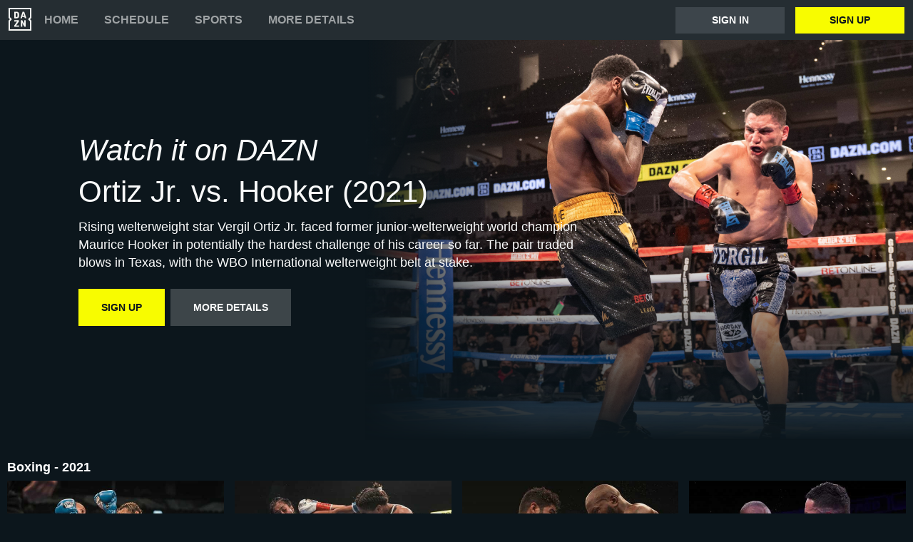

--- FILE ---
content_type: text/html
request_url: https://www.dazn.com/en-DK/home/ArticleId:c3lchbvlwpzy1v5omen2tqv86
body_size: 6928
content:
<!DOCTYPE html><html lang="en"><head><meta data-react-helmet="true" http-equiv="Content-Type" content="text/html; charset=utf-8"><meta data-react-helmet="true" http-equiv="Content-Type" content="text/html; charset=ISO-8859-1"><meta data-react-helmet="true" name="referrer" content="no-referrer-when-downgrade"><meta data-react-helmet="true" name="viewport" content="width=device-width,initial-scale=1"><meta data-react-helmet="true" http-equiv="X-UA-Compatible" content="ie=edge"><meta data-react-helmet="true" name="geo.region" content="dk"><meta data-react-helmet="true" name="twitter:site" content="@dazn"><meta data-react-helmet="true" name="twitter:card" content="https://image.discovery.indazn.com/ca/v2/ca/image?id=c3lchbvlwpzy1v5omen2tqv86_image-header_pRow_1616318616000"><meta data-react-helmet="true" name="twitter:image" content="https://image.discovery.indazn.com/ca/v2/ca/image?id=c3lchbvlwpzy1v5omen2tqv86_image-header_pRow_1616318616000"><meta data-react-helmet="true" property="og:site_name" content="DAZN"><meta data-react-helmet="true" property="og:type" content="website"><meta data-react-helmet="true" property="og:locale" content="en"><meta data-react-helmet="true" property="og:image" content="https://image.discovery.indazn.com/ca/v2/ca/image?id=c3lchbvlwpzy1v5omen2tqv86_image-header_pRow_1616318616000"><meta data-react-helmet="true" property="og:image:width" content="1024"><meta data-react-helmet="true" property="og:image:height" content="600"><meta data-react-helmet="true" property="og:title" content="Watch Ortiz Jr. vs. Hooker (2021) Online | DAZN DK"><meta data-react-helmet="true" name="twitter:title" content="Watch Ortiz Jr. vs. Hooker (2021) Online | DAZN DK"><meta data-react-helmet="true" name="description" content="Watch Ortiz Jr. vs. Hooker (2021) on-demand on DAZN DK, in HD and on any device."><meta data-react-helmet="true" property="og:description" content="Watch Ortiz Jr. vs. Hooker (2021) on-demand on DAZN DK, in HD and on any device."><meta data-react-helmet="true" name="twitter:description" content="Watch Ortiz Jr. vs. Hooker (2021) on-demand on DAZN DK, in HD and on any device."><meta data-react-helmet="true" name="twitter:url" content="https://www.dazn.com/en-DK/home/ArticleId:c3lchbvlwpzy1v5omen2tqv86"><meta data-react-helmet="true" property="og:url" content="https://www.dazn.com/en-DK/home/ArticleId:c3lchbvlwpzy1v5omen2tqv86"><link data-react-helmet="true" rel="shortcut icon" href="https://www.dazn.com/dazn2-assets/icons-67b32493781e1dc10293537faa572396/favicon.ico" type="image/ico"><link data-react-helmet="true" rel="canonical" href="https://www.dazn.com/en-DK/home/ArticleId:c3lchbvlwpzy1v5omen2tqv86"><title data-react-helmet="true">Watch Ortiz Jr. vs. Hooker (2021) Online | DAZN DK</title><script data-react-helmet="true" type="application/ld+json">{"@context":"http://schema.org","@type":"Organization","name":"DAZN Group","url":"https://www.dazn.com","logo":"https://www.dazn.com/icons/android-chrome-512x512.png","sameAs":["https://www.daznbet.es","https://twitter.com/dazngroup","https://www.instagram.com/dazngroup/","https://www.youtube.com/c/daznboxing","https://www.linkedin.com/company/dazn/","https://uk.daznbet.com","https://business.dazn.com","https://dazngroup.com"]}</script><style>a,abbr,acronym,address,applet,article,aside,audio,b,big,blockquote,body,canvas,caption,center,cite,code,dd,del,details,dfn,div,dl,dt,em,embed,fieldset,figcaption,figure,footer,form,h1,h2,h3,h4,h5,h6,header,hgroup,html,i,iframe,img,ins,kbd,label,legend,li,mark,menu,nav,object,ol,output,p,pre,q,ruby,s,samp,section,small,span,strike,strong,sub,summary,sup,table,tbody,td,tfoot,th,thead,time,tr,tt,u,ul,var,video{margin:0;padding:0;border:0;font-size:100%;font:inherit;vertical-align:baseline}article,aside,details,figcaption,figure,footer,header,hgroup,menu,nav,section{display:block}body{line-height:1}ol,ul{list-style:none}blockquote,q{quotes:none}blockquote:after,blockquote:before,q:after,q:before{content:'';content:none}table{border-collapse:collapse;border-spacing:0}a{text-decoration:none;color:inherit}@font-face{font-family:DAZNTrim;font-weight:400;font-style:normal;src:url(https://static.dazndn.com/fonts/DAZNTrim_v2.9_normal_400.woff2) format("woff2"),url(https://static.dazndn.com/fonts/DAZNTrim_v2.9_normal_400.woff) format("woff")}@font-face{font-family:DAZNTrim;font-weight:600;font-style:normal;src:url(https://static.dazndn.com/fonts/DAZNTrim_v2.9_normal_600.woff2) format("woff2"),url(https://static.dazndn.com/fonts/DAZNTrim_v2.9_normal_600.woff) format("woff")}@font-face{font-family:DAZNTrim;font-weight:800;font-style:normal;src:url(https://static.dazndn.com/fonts/DAZNTrim_v2.9_normal_800.woff2) format("woff2"),url(https://static.dazndn.com/fonts/DAZNTrim_v2.9_normal_800.woff) format("woff")}@font-face{font-family:DAZNTrim;font-weight:600;font-style:italic;src:url(https://static.dazndn.com/fonts/DAZNTrim_v2.9_italic_600.woff2) format("woff2"),url(https://static.dazndn.com/fonts/DAZNTrim_v2.9_italic_600.woff) format("woff")}@font-face{font-family:DAZNOscine;font-weight:400;font-style:normal;src:url(https://static.dazndn.com/fonts/Oscine_v2.001_normal_400.woff2) format("woff2"),url(https://static.dazndn.com/fonts/Oscine_v2.001_normal_400.woff) format("woff")}@font-face{font-family:DAZNOscine;font-weight:700;font-style:normal;src:url(https://static.dazndn.com/fonts/Oscine_v2.001_normal_700.woff2) format("woff2"),url(https://static.dazndn.com/fonts/Oscine_v2.001_normal_700.woff) format("woff")}body{background:#0c161c}pre{display:none}.header{background:#252d32;color:#fff;position:relative;z-index:80}.header__outer-wrapper{padding:0 12px}.header__wrapper{align-items:center;display:flex;flex-direction:column;height:100px;justify-content:space-around;position:relative}@media (min-width:1024px){.header__wrapper{height:56px;flex-direction:row;justify-content:space-between}}.header__actions,.header__nav{align-items:center;display:flex;height:100%}.header__nav{flex-direction:column}@media (min-width:1024px){.header__nav{flex-direction:row}}.header__nav svg{height:32px;width:32px;padding:10px 0}@media (min-width:1024px){.header__nav svg{padding:0}}.header__nav-links{color:#9ea2a4;height:100%;display:flex;align-items:center;text-transform:uppercase}.header__nav-links>li{display:inline-block;height:100%;display:flex;align-items:center;font-family:DAZNTrim,DAZNRgNow,'Helvetica Neue',Helvetica,Arial,sans-serif;font-size:14px;font-weight:600;padding:0 12px}@media (min-width:1024px){.header__nav-links>li{font-size:16px;padding:0 18px}}.header__nav-links>li:last-child{display:none}@media (min-width:1024px){.header__nav-links>li:last-child{display:flex;padding-right:0}}.header__nav-links>li a:hover{color:#fff}.header__nav-links>li--selected{color:#fff;border-bottom:2px solid #f8fc00}.header__actions{display:none}@media (min-width:1024px){.header__actions{display:flex}}.header__actions button{margin-right:10px}.header__actions button:last-child{margin:0}.header__button{color:#fff;cursor:pointer;background-color:#3d454b;border:0;font-family:DAZNTrim,DAZNRgNow,'Helvetica Neue',Helvetica,Arial,sans-serif;font-size:14px;font-weight:700;text-transform:uppercase;height:37px;min-width:113px;padding:0 20px;transition:all .2s ease-in-out;display:flex;justify-content:center;align-items:center}.header__button--yellow{color:#0c161c;background:#f8fc00;margin-left:15px}.header__button:hover{transform:scale(1.05)}.header #header__nav-sports-dropdown{display:none}.header #header__nav-sports-dropdown:checked+label{color:#fff}.header #header__nav-sports-dropdown:checked+label ul{display:grid;grid-template-columns:repeat(1,1fr);background:#252d32;padding:10px 12px;position:absolute;left:-12px;top:101px;width:100%}@media (min-width:1024px){.header #header__nav-sports-dropdown:checked+label ul{grid-template-columns:repeat(2,1fr);max-width:calc(450px - 60px);padding:10px 30px;top:57px}}.header #header__nav-sports-dropdown:checked+label li{color:#9ea2a4;font-family:DAZNTrim,DAZNRgNow,'Helvetica Neue',Helvetica,Arial,sans-serif;font-size:16px;font-weight:400;text-transform:initial;margin:12px 0}.header label[for=header__nav-sports-dropdown]{display:block;z-index:90}.header label[for=header__nav-sports-dropdown] span{cursor:pointer}.header label[for=header__nav-sports-dropdown] span:hover{color:#fff}.header label[for=header__nav-sports-dropdown] ul{display:none}.header__mobile{display:block;position:absolute;top:0;width:100%;z-index:100}@media (min-width:1024px){.header__mobile{display:none}}.header__mobile-wrapper{background:#252d32;min-height:400px;padding:20px;margin-top:57px}.header__mobile-wrapper li a{color:#fff}.header__mobile-wrapper li a:hover{text-decoration:underline}.header #header__mobile-popout{display:none}.header #header__mobile-popout:checked+label ul{display:block}.header #header__mobile-popout:checked+label li{color:#9ea2a4;font-family:DAZNTrim,DAZNRgNow,'Helvetica Neue',Helvetica,Arial,sans-serif;font-size:16px;font-weight:400;padding:16px 0}.header label[for=header__mobile-popout]{display:block;margin-top:10px}.header label[for=header__mobile-popout] span{cursor:pointer;padding:10px}.header label[for=header__mobile-popout] svg{fill:#fff;height:26px;width:26px}.header label[for=header__mobile-popout] ul{display:none}.header__mobile-button{color:#fff;cursor:pointer;background-color:#3d454b;border:0;font-family:DAZNTrim,DAZNRgNow,'Helvetica Neue',Helvetica,Arial,sans-serif;font-size:14px;font-weight:700;text-transform:uppercase;height:48px;width:100%;margin:0;display:flex;justify-content:center;align-items:center}.header__mobile-button--yellow{color:#0c161c;background:#f8fc00;margin-bottom:30px}.hero{position:relative;max-width:1800px;margin:0 auto;text-align:center;display:flex;justify-content:flex-end;flex-direction:column;max-height:calc(100vh - 104px);min-height:550px}@media (min-width:600px){.hero{padding-left:80px;text-align:left;justify-content:center;min-height:560px}}.hero__content{max-width:100%;z-index:2;display:flex;flex-direction:column;color:#f9fafa;padding:30px 30px 40px}@media (min-width:600px){.hero__content{max-width:75%}}@media (min-width:1200px){.hero__content{max-width:700px}}.hero__content-title{font-family:DAZNTrim,DAZNRgNow,'Helvetica Neue',Helvetica,Arial,sans-serif;font-weight:400;line-height:1.4rem;font-style:italic}.hero__heading{font-size:24px;line-height:1.4em;max-width:700px}@media (min-width:600px){.hero__heading{font-size:32px}}@media (min-width:1200px){.hero__heading{font-size:42px}}.hero__content-subtitle{font-family:DAZNTrim,AxisSTD,'Helvetica Neue',helvetica,arial,sans-serif;font-weight:400}.hero__content-text{font-family:DAZNTrim,DAZNRgNow,'Helvetica Neue',Helvetica,Arial,sans-serif;font-size:14px;font-weight:400;margin:8px 0 0;line-height:1.4em;max-width:700px}@media (min-width:600px){.hero__content-text{font-size:18px}}.hero__content_buttons{display:flex;margin-top:8px;margin-bottom:4px;flex-flow:column nowrap}@media (min-width:600px){.hero__content_buttons{flex-flow:row nowrap;margin-bottom:8px}}.hero__button{color:#fff;cursor:pointer;background-color:#3d454b;border:0;font-family:DAZNTrim,DAZNRgNow,'Helvetica Neue',Helvetica,Arial,sans-serif;font-size:14px;font-weight:600;text-transform:uppercase;line-height:40px;padding:6px 32px;margin:4px 0;transition:background-color .2s ease-in-out;display:flex;justify-content:center;align-items:center}@media (min-width:600px){.hero__button{margin:16px 8px 16px 0}}.hero__button--yellow{color:#0c161c;background:#f8fc00}.hero__button--yellow:hover{background-color:#dee517}.hero__button--grey{color:#f9fafa;background:#3d4549}.hero__image_wrapper{top:0;right:0;width:100%;height:50%;position:absolute}@media (min-width:600px){.hero__image_wrapper{width:60%;height:100%}}.hero__image{object-fit:cover;width:100%;height:100%}@media (min-width:600px){.hero__image_wrapper:before{height:100%;width:30%;background:linear-gradient(90deg,#0c161c 0,rgba(12,22,28,0) 100%);position:absolute;z-index:1;content:''}}.hero__image_wrapper:after{height:50%;width:100%;background:linear-gradient(rgba(12,22,28,0) 0,#0c161c 100%);position:absolute;z-index:1;content:'';bottom:-1px;left:0}.standard-rail{padding:30px 10px;max-width:1800px;margin:0 auto}.standard-rail h2{color:#fff;font-family:DAZNTrim,DAZNRgNow,'Helvetica Neue',Helvetica,Arial,sans-serif;font-size:18px;font-weight:600;margin-bottom:10px}.standard-rail__wrapper{display:flex;flex-direction:column}.standard-rail__wrapper a{transition:all .2s ease-in-out}.standard-rail__wrapper a:hover{transform:scale(1.03)}@media (min-width:480px){.standard-rail__wrapper{display:grid;grid-template-columns:repeat(2,1fr);column-gap:15px}}@media (min-width:768px){.standard-rail__wrapper{grid-template-columns:repeat(3,1fr)}}@media (min-width:1224px){.standard-rail__wrapper{grid-template-columns:repeat(4,1fr)}}@media (min-width:1800px){.standard-rail__wrapper{grid-template-columns:repeat(5,1fr)}}.standard-rail__item{background-position:center;background-repeat:no-repeat;background-size:cover;background-color:#3d454b;display:flex;align-items:flex-end;min-height:190px;width:100%;margin-bottom:10px}.standard-rail__item-content{display:flex;flex-direction:column;color:#fff;text-shadow:0 1px 1px rgba(0,0,0,.7);font-family:DAZNTrim,DAZNRgNow,'Helvetica Neue',Helvetica,Arial,sans-serif;font-size:15px;font-weight:700;padding:20px;width:100%}.standard-rail__item-content--sub{font-family:DAZNOscine,Oscine,DAZNRgNow,'Helvetica Neue',Helvetica,Arial,sans-serif;font-weight:700;color:#b6b9bb;font-size:15px}.footer{font-family:DAZNTrim,DAZNRgNow,'Helvetica Neue',Helvetica,Arial,sans-serif;font-size:16px;font-weight:300;padding:15px;margin-bottom:50px}.footer a{color:#fff}.footer a:hover{text-decoration:underline}.footer hr{border-color:#9ea2a4}@media (min-width:768px){.footer li{display:inline-block;padding:0 10px}}.footer__language-desc{color:#9ea2a4}.footer__links li{color:#fff}.footer__language,.footer__links{line-height:2rem}@media (min-width:768px){.footer__language,.footer__links{max-width:730px;margin:0 auto;text-align:center}}.navigation-rail{padding:30px 10px;max-width:1800px;margin:0 auto}.navigation-rail h2{color:#fff;font-family:DAZNTrim,DAZNRgNow,'Helvetica Neue',Helvetica,Arial,sans-serif;font-size:18px;font-weight:600;margin-bottom:10px}.navigation-rail__wrapper{display:grid;grid-template-columns:repeat(2,1fr);column-gap:15px}@media (min-width:480px){.navigation-rail__wrapper{display:grid;grid-template-columns:repeat(3,1fr)}}@media (min-width:768px){.navigation-rail__wrapper{grid-template-columns:repeat(4,1fr)}}@media (min-width:1024px){.navigation-rail__wrapper{grid-template-columns:repeat(5,1fr)}}@media (min-width:1224px){.navigation-rail__wrapper{grid-template-columns:repeat(6,1fr)}}@media (min-width:1800px){.navigation-rail__wrapper{grid-template-columns:repeat(7,1fr)}}.navigation-rail__wrapper a{transition:all .2s ease-in-out}.navigation-rail__wrapper a:hover{transform:scale(1.03)}.navigation-rail__item{background-position:center;background-repeat:no-repeat;background-size:cover;background-color:#3d454b;display:flex;align-items:flex-end;height:176px;width:100%;margin-bottom:10px}.navigation-rail__item-content{display:flex;flex-direction:column;color:#fff;text-shadow:0 1px 1px rgba(0,0,0,.7);font-family:DAZNTrim,DAZNRgNow,'Helvetica Neue',Helvetica,Arial,sans-serif;font-size:15px;font-weight:700;padding:20px;width:100%}</style></head><body><div id="app"><div class="header" data-testid="header"><div class="header__mobile" data-testid="header__mobile"><input type="checkbox" id="header__mobile-popout"><label for="header__mobile-popout"><span><svg xmlns="http://www.w3.org/2000/svg" viewBox="0 0 40 40"><path d="M4,10h24c1.104,0,2-0.896,2-2s-0.896-2-2-2H4C2.896,6,2,6.896,2,8S2.896,10,4,10z M28,14H4c-1.104,0-2,0.896-2,2  s0.896,2,2,2h24c1.104,0,2-0.896,2-2S29.104,14,28,14z M28,22H4c-1.104,0-2,0.896-2,2s0.896,2,2,2h24c1.104,0,2-0.896,2-2  S29.104,22,28,22z"></path></svg></span><ul class="header__mobile-wrapper"><div><li><a href="https://www.dazn.com/help">Help</a></li><li><a href="https://watch.dazn.com/en-DK/our-offer">More details</a></li></div><li><hr></li><a href="https://www.dazn.com/account/signup" class="header__mobile-button header__mobile-button--yellow" data-testid="header__mobile__register-button">Sign up</a><a href="https://www.dazn.com/account/signin" class="header__mobile-button" data-testid="header__mobile__sign-in-button">Sign in</a><li><hr></li><div><li><a href="https://www.dazn.com/help/articles/imprint-global">IMPRINT</a></li><li><a href="https://www.dazn.com/help/articles/privacy-global">PRIVACY POLICY AND COOKIE NOTICE</a></li><li><a href="https://www.dazn.com/help/articles/terms-global">Terms and Conditions</a></li></div></ul></label></div><div class="header__outer-wrapper" data-testid="header__desktop"><div class="header__wrapper"><div class="header__nav"><div class="header__nav-icon"><svg viewBox="0 0 80 80" xmlns="http://www.w3.org/2000/svg"><path d="M49.2 27.6l2.6-8.6 2.7 8.6h-5.3zm12.9 7.6l-6.8-20.4c-.1-.5-.3-.8-.5-1l-1-.1h-3.7c-.4 0-.7 0-.9.2-.2.2-.4.4-.5.9l-6.8 20.4-.1.6c0 .5.3.8.9.8H46l.4-.2.2-.4.3-.7 1-3.5h7.7l1.1 3.5c0 .3.2.5.3.7l.2.4.4.1h3.6c.6 0 .9-.2.9-.7v-.3l-.1-.3zm-3.3 8.2h-2.2c-.6 0-1 .1-1.1.3-.2.1-.3.5-.3 1v12l-6.3-12c-.3-.6-.6-1-.8-1-.2-.2-.7-.3-1.3-.3h-2c-.5 0-1 .1-1.1.3-.2.1-.3.5-.3 1V65c0 .5.1.8.3 1l1 .2H47c.5 0 .9 0 1-.2.3-.2.3-.5.3-1V52.9l6.4 12.2c.3.5.5.9.8 1 .2.2.6.2 1.3.2h2c.5 0 .9 0 1-.2.2-.2.3-.5.3-1V44.6c0-.4 0-.8-.2-1l-1.1-.2zm10.6-2L75 47v28H5V47l5.6-5.5c.8-.8.8-2.2 0-3L5 33V5h70v28l-5.6 5.5c-.8.8-.8 2.2 0 3zM80 0H0v35.4L4.6 40 0 44.6V80h80V44.6L75.4 40l4.6-4.6V0zM35.6 61.6h-9L36 48.2l.3-.5.1-.5v-2.6c0-.4 0-.8-.3-1l-1-.2H21.2c-.5 0-.8.1-1 .3l-.2 1.1v2c0 .5 0 1 .2 1.1.2.2.5.3 1 .3h8.5l-9.4 13.4c-.3.3-.4.6-.4.9V65c0 .5.1.8.3 1 .2.1.5.2 1.1.2h14.2c.5 0 .8 0 1-.2l.2-1.2v-2c0-.5-.1-.9-.3-1-.1-.2-.4-.3-1-.3zm-4.2-34.2l-.2 2.2c-.1.6-.3 1.1-.6 1.5l-1 .8a5 5 0 0 1-1.7.2h-2.6V18h2.6c1.2 0 2.1.4 2.7 1.2.5.7.8 1.9.8 3.5v4.6zm4.6-9.3a7.6 7.6 0 0 0-3.1-3.3c-1.3-.8-3-1.1-5-1.1h-6.5c-.6 0-1 0-1.1.2-.2.2-.3.5-.3 1v20.5c0 .5.1.8.3 1 .2.1.5.2 1.1.2h7.4c3.5 0 5.9-1.5 7.2-4.5l.6-2 .2-2.7V23l-.2-2.9c-.1-.7-.3-1.3-.6-2z" fill="#F8F8F5" mask="url(#mask-2)" fill-rule="evenodd"></path></svg></div><ul class="header__nav-links" data-testid="header__desktop__nav-links"><li><a href="https://www.dazn.com">Home</a></li><li><a href="https://www.dazn.com/en-DK/schedule">Schedule</a></li><li><input type="checkbox" id="header__nav-sports-dropdown" data-testid="header__sports-dropdown"><label for="header__nav-sports-dropdown"><span>Sports</span><ul></ul></label></li><li><a href="https://watch.dazn.com/en-DK/our-offer">More details</a></li></ul></div><div class="header__actions" data-testid="header__desktop__actions"><a href="https://www.dazn.com/account/signin" class="header__button" data-testid="header__desktop__actions__sign-in-button">Sign in</a><a href="https://www.dazn.com/account/signup" class="header__button header__button--yellow" data-testid="header__desktop__actions__register-button">Sign up</a></div></div></div></div><div><div class="hero" data-testid="hero"><div class="hero__content" data-testid="hero__content"><h1 class="hero__heading hero__content-title" data-testid="hero__content__h1-title">Watch it on DAZN</h1><h2 class="hero__heading hero__content-subtitle" data-testid="hero__content__h2-title">Ortiz Jr. vs. Hooker (2021)</h2><p class="hero__content-text" data-testid="hero__content-text">Rising welterweight star Vergil Ortiz Jr. faced former junior-welterweight world champion Maurice Hooker in potentially the hardest challenge of his career so far. The pair traded blows in Texas, with the WBO International welterweight belt at stake.</p><div class="hero__content_buttons"><a href="https://www.dazn.com/account/signup" class="hero__button hero__button--yellow" data-testid="hero__content__button">Sign up</a><a href="https://watch.dazn.com/en-DK/our-offer" class="hero__button hero__button--grey" data-testid="hero__content__button">More details</a></div></div><div class="hero__image_wrapper"><img data-testid="hero__img" class="hero__image" src="https://image.discovery.indazn.com/ca/v2/ca/image?id=c3lchbvlwpzy1v5omen2tqv86_image-header_pRow_1616318616000&amp;quality=70"></div></div></div><div class="standard-rail" data-testid="standard-rail"><h2 data-testid="standard-rail__h2-heading">Boxing - 2021</h2><div class="standard-rail__wrapper" data-testid="standard-rail__wrapper"><a href="/en-DK/home/ArticleId:1459wdtmhd7kx1w3c5tlxfkv31" data-testid="standard-rail__tile__link"><div class="standard-rail__item" data-testid="standard-rail__tile__wrapper" style="background-image:url(https://image.discovery.indazn.com/ca/v2/ca/image?id=1459wdtmhd7kx1w3c5tlxfkv31_image-header_pRow_1639895050000&amp;quality=45&amp;width=666&amp;height=374&amp;resizeAction=fill&amp;verticalAlignment=top&amp;format=jpg&amp;effect=blackTileGradient)"><div class="standard-rail__item-content" data-testid="standard-rail__tile__content"><span data-testid="standard-rail__tile__name">Estrada vs. Santizo (2021)</span><span class="standard-rail__item-content--sub" data-testid="standard-rail__tile__content">Boxing Archive</span></div></div></a><a href="/en-DK/home/ArticleId:1x67nqubig7es1hjd8sjdq32m6" data-testid="standard-rail__tile__link"><div class="standard-rail__item" data-testid="standard-rail__tile__wrapper" style="background-image:url(https://image.discovery.indazn.com/ca/v2/ca/image?id=1x67nqubig7es1hjd8sjdq32m6_image-header_pRow_1639950937000&amp;quality=45&amp;width=666&amp;height=374&amp;resizeAction=fill&amp;verticalAlignment=top&amp;format=jpg&amp;effect=blackTileGradient)"><div class="standard-rail__item-content" data-testid="standard-rail__tile__content"><span data-testid="standard-rail__tile__name">Esparza vs. Ortiz (2021)</span><span class="standard-rail__item-content--sub" data-testid="standard-rail__tile__content">Boxing Archive</span></div></div></a><a href="/en-DK/home/ArticleId:1l9jdnx3z6e6q10wgetktdya3q" data-testid="standard-rail__tile__link"><div class="standard-rail__item" data-testid="standard-rail__tile__wrapper" style="background-image:url(https://image.discovery.indazn.com/ca/v2/ca/image?id=1l9jdnx3z6e6q10wgetktdya3q_image-header_pRow_1639896491000&amp;quality=45&amp;width=666&amp;height=374&amp;resizeAction=fill&amp;verticalAlignment=top&amp;format=jpg&amp;effect=blackTileGradient)"><div class="standard-rail__item-content" data-testid="standard-rail__tile__content"><span data-testid="standard-rail__tile__name">Zurdo vs. Gonzalez (2021)</span><span class="standard-rail__item-content--sub" data-testid="standard-rail__tile__content">Boxing Archive</span></div></div></a><a href="/en-DK/home/ArticleId:okmseh1jq3lj1eoasy1bloni3" data-testid="standard-rail__tile__link"><div class="standard-rail__item" data-testid="standard-rail__tile__wrapper" style="background-image:url(https://image.discovery.indazn.com/ca/v2/ca/image?id=okmseh1jq3lj1eoasy1bloni3_image-header_pRow_1655888022000&amp;quality=45&amp;width=666&amp;height=374&amp;resizeAction=fill&amp;verticalAlignment=top&amp;format=jpg&amp;effect=blackTileGradient)"><div class="standard-rail__item-content" data-testid="standard-rail__tile__content"><span data-testid="standard-rail__tile__name">Parker vs. Chisora 2 (2021)</span><span class="standard-rail__item-content--sub" data-testid="standard-rail__tile__content">Boxing Archive</span></div></div></a><a href="/en-DK/home/ArticleId:17vl58vp5mq8l1ayi5sfwrj5uv" data-testid="standard-rail__tile__link"><div class="standard-rail__item" data-testid="standard-rail__tile__wrapper" style="background-image:url(https://image.discovery.indazn.com/ca/v2/ca/image?id=17vl58vp5mq8l1ayi5sfwrj5uv_image-header_pRow_1639267244000&amp;quality=45&amp;width=666&amp;height=374&amp;resizeAction=fill&amp;verticalAlignment=top&amp;format=jpg&amp;effect=blackTileGradient)"><div class="standard-rail__item-content" data-testid="standard-rail__tile__content"><span data-testid="standard-rail__tile__name">Benn vs. Algieri (2021)</span><span class="standard-rail__item-content--sub" data-testid="standard-rail__tile__content">Boxing Archive</span></div></div></a><a href="/en-DK/home/ArticleId:nyp65jvvhj9j1hwh7b4mryz04" data-testid="standard-rail__tile__link"><div class="standard-rail__item" data-testid="standard-rail__tile__wrapper" style="background-image:url(https://image.discovery.indazn.com/ca/v2/ca/image?id=nyp65jvvhj9j1hwh7b4mryz04_image-header_pRow_1639267436000&amp;quality=45&amp;width=666&amp;height=374&amp;resizeAction=fill&amp;verticalAlignment=top&amp;format=jpg&amp;effect=blackTileGradient)"><div class="standard-rail__item-content" data-testid="standard-rail__tile__content"><span data-testid="standard-rail__tile__name">Taylor vs. Sharipova (2021)</span><span class="standard-rail__item-content--sub" data-testid="standard-rail__tile__content">Katie Taylor Classics</span></div></div></a><a href="/en-DK/home/ArticleId:7sppv1udzst512n4y0f21fyfn" data-testid="standard-rail__tile__link"><div class="standard-rail__item" data-testid="standard-rail__tile__wrapper" style="background-image:url(https://image.discovery.indazn.com/ca/v2/ca/image?id=7sppv1udzst512n4y0f21fyfn_image-header_pRow_1638680945000&amp;quality=45&amp;width=666&amp;height=374&amp;resizeAction=fill&amp;verticalAlignment=top&amp;format=jpg&amp;effect=blackTileGradient)"><div class="standard-rail__item-content" data-testid="standard-rail__tile__content"><span data-testid="standard-rail__tile__name">Haney vs. Diaz Jr. (2021)</span><span class="standard-rail__item-content--sub" data-testid="standard-rail__tile__content">Boxing Archive</span></div></div></a><a href="/en-DK/home/ArticleId:2h7gs265kk3s1d2iwqx2nc21k" data-testid="standard-rail__tile__link"><div class="standard-rail__item" data-testid="standard-rail__tile__wrapper" style="background-image:url(https://image.discovery.indazn.com/ca/v2/ca/image?id=2h7gs265kk3s1d2iwqx2nc21k_image-header_pRow_1638073736000&amp;quality=45&amp;width=666&amp;height=374&amp;resizeAction=fill&amp;verticalAlignment=top&amp;format=jpg&amp;effect=blackTileGradient)"><div class="standard-rail__item-content" data-testid="standard-rail__tile__content"><span data-testid="standard-rail__tile__name">Lopez vs. Kambosos Jr. (2021)</span><span class="standard-rail__item-content--sub" data-testid="standard-rail__tile__content">Boxing Archive</span></div></div></a><a href="/en-DK/home/ArticleId:1scyvvo4gwvnf1rcrk2wupqncz" data-testid="standard-rail__tile__link"><div class="standard-rail__item" data-testid="standard-rail__tile__wrapper" style="background-image:url(https://image.discovery.indazn.com/ca/v2/ca/image?id=1scyvvo4gwvnf1rcrk2wupqncz_image-header_pRow_1636845102000&amp;quality=45&amp;width=666&amp;height=374&amp;resizeAction=fill&amp;verticalAlignment=top&amp;format=jpg&amp;effect=blackTileGradient)"><div class="standard-rail__item-content" data-testid="standard-rail__tile__content"><span data-testid="standard-rail__tile__name">Galahad vs. Martinez (2021)</span><span class="standard-rail__item-content--sub" data-testid="standard-rail__tile__content">Boxing Archive</span></div></div></a><a href="/en-DK/home/ArticleId:1rko791ii3mib1mi9w0r6kbecy" data-testid="standard-rail__tile__link"><div class="standard-rail__item" data-testid="standard-rail__tile__wrapper" style="background-image:url(https://image.discovery.indazn.com/ca/v2/ca/image?id=1rko791ii3mib1mi9w0r6kbecy_image-header_pRow_1636842258000&amp;quality=45&amp;width=666&amp;height=374&amp;resizeAction=fill&amp;verticalAlignment=top&amp;format=jpg&amp;effect=blackTileGradient)"><div class="standard-rail__item-content" data-testid="standard-rail__tile__content"><span data-testid="standard-rail__tile__name">Harper vs. Baumgardner (2021)</span><span class="standard-rail__item-content--sub" data-testid="standard-rail__tile__content">Boxing Archive</span></div></div></a><a href="/en-DK/home/ArticleId:1gg2pzcm452md1el42vi34i3yy" data-testid="standard-rail__tile__link"><div class="standard-rail__item" data-testid="standard-rail__tile__wrapper" style="background-image:url(https://image.discovery.indazn.com/ca/v2/ca/image?id=1gg2pzcm452md1el42vi34i3yy_image-header_pRow_1636873251000&amp;quality=45&amp;width=666&amp;height=374&amp;resizeAction=fill&amp;verticalAlignment=top&amp;format=jpg&amp;effect=blackTileGradient)"><div class="standard-rail__item-content" data-testid="standard-rail__tile__content"><span data-testid="standard-rail__tile__name">Munguia vs. Rosado (2021)</span><span class="standard-rail__item-content--sub" data-testid="standard-rail__tile__content">Boxing Archive</span></div></div></a><a href="/en-DK/home/ArticleId:11bd2qoolt19c1u5c5b582d360" data-testid="standard-rail__tile__link"><div class="standard-rail__item" data-testid="standard-rail__tile__wrapper" style="background-image:url(https://image.discovery.indazn.com/ca/v2/ca/image?id=11bd2qoolt19c1u5c5b582d360_image-header_pRow_1635638141000&amp;quality=45&amp;width=666&amp;height=374&amp;resizeAction=fill&amp;verticalAlignment=top&amp;format=jpg&amp;effect=blackTileGradient)"><div class="standard-rail__item-content" data-testid="standard-rail__tile__content"><span data-testid="standard-rail__tile__name">Cameron vs. McGee (2021)</span><span class="standard-rail__item-content--sub" data-testid="standard-rail__tile__content">Boxing Archive</span></div></div></a><a href="/en-DK/home/ArticleId:fcw0g31ccj1q15m8fkwag367a" data-testid="standard-rail__tile__link"><div class="standard-rail__item" data-testid="standard-rail__tile__wrapper" style="background-image:url(https://image.discovery.indazn.com/ca/v2/ca/image?id=fcw0g31ccj1q15m8fkwag367a_image-header_pRow_1635633603000&amp;quality=45&amp;width=666&amp;height=374&amp;resizeAction=fill&amp;verticalAlignment=top&amp;format=jpg&amp;effect=blackTileGradient)"><div class="standard-rail__item-content" data-testid="standard-rail__tile__content"><span data-testid="standard-rail__tile__name">Babic vs. Molina (2021)</span><span class="standard-rail__item-content--sub" data-testid="standard-rail__tile__content">Boxing Archive</span></div></div></a><a href="/en-DK/home/ArticleId:18ax1waj8jjx914mkasaxbc6l2" data-testid="standard-rail__tile__link"><div class="standard-rail__item" data-testid="standard-rail__tile__wrapper" style="background-image:url(https://image.discovery.indazn.com/ca/v2/ca/image?id=18ax1waj8jjx914mkasaxbc6l2_image-header_pRow_1678196907000&amp;quality=45&amp;width=666&amp;height=374&amp;resizeAction=fill&amp;verticalAlignment=top&amp;format=jpg&amp;effect=blackTileGradient)"><div class="standard-rail__item-content" data-testid="standard-rail__tile__content"><span data-testid="standard-rail__tile__name">Joshua vs. Usyk (2021)</span><span class="standard-rail__item-content--sub" data-testid="standard-rail__tile__content">Anthony Joshua Classics</span></div></div></a><a href="/en-DK/home/ArticleId:waaj1igxgozz1jcuaneogu9sl" data-testid="standard-rail__tile__link"><div class="standard-rail__item" data-testid="standard-rail__tile__wrapper" style="background-image:url(https://image.discovery.indazn.com/ca/v2/ca/image?id=waaj1igxgozz1jcuaneogu9sl_image-header_pRow_1632595942000&amp;quality=45&amp;width=666&amp;height=374&amp;resizeAction=fill&amp;verticalAlignment=top&amp;format=jpg&amp;effect=blackTileGradient)"><div class="standard-rail__item-content" data-testid="standard-rail__tile__content"><span data-testid="standard-rail__tile__name">Smith vs. Castillo (2021)</span><span class="standard-rail__item-content--sub" data-testid="standard-rail__tile__content">Boxing Archive</span></div></div></a><a href="/en-DK/home/ArticleId:11w7t4t2kxsgs1gcvgiql0gku3" data-testid="standard-rail__tile__link"><div class="standard-rail__item" data-testid="standard-rail__tile__wrapper" style="background-image:url(https://image.discovery.indazn.com/ca/v2/ca/image?id=11w7t4t2kxsgs1gcvgiql0gku3_image-header_pRow_1630789356000&amp;quality=45&amp;width=666&amp;height=374&amp;resizeAction=fill&amp;verticalAlignment=top&amp;format=jpg&amp;effect=blackTileGradient)"><div class="standard-rail__item-content" data-testid="standard-rail__tile__content"><span data-testid="standard-rail__tile__name">Taylor vs. Han (2021)</span><span class="standard-rail__item-content--sub" data-testid="standard-rail__tile__content">Katie Taylor Classics</span></div></div></a><a href="/en-DK/home/ArticleId:l6a1ukog96hm163ravkwj8uwp" data-testid="standard-rail__tile__link"><div class="standard-rail__item" data-testid="standard-rail__tile__wrapper" style="background-image:url(https://image.discovery.indazn.com/ca/v2/ca/image?id=l6a1ukog96hm163ravkwj8uwp_image-header_pRow_1629008735000&amp;quality=45&amp;width=666&amp;height=374&amp;resizeAction=fill&amp;verticalAlignment=top&amp;format=jpg&amp;effect=blackTileGradient)"><div class="standard-rail__item-content" data-testid="standard-rail__tile__content"><span data-testid="standard-rail__tile__name">Ortiz Jr. vs. Kavaliauskas (2021)</span><span class="standard-rail__item-content--sub" data-testid="standard-rail__tile__content">Boxing Archive</span></div></div></a><a href="/en-DK/home/ArticleId:fgtyha6xaxup10qq2nx54u7pe" data-testid="standard-rail__tile__link"><div class="standard-rail__item" data-testid="standard-rail__tile__wrapper" style="background-image:url(https://image.discovery.indazn.com/ca/v2/ca/image?id=fgtyha6xaxup10qq2nx54u7pe_image-header_pRow_1628974917000&amp;quality=45&amp;width=666&amp;height=374&amp;resizeAction=fill&amp;verticalAlignment=top&amp;format=jpg&amp;effect=blackTileGradient)"><div class="standard-rail__item-content" data-testid="standard-rail__tile__content"><span data-testid="standard-rail__tile__name">Cordina vs. Hernandez (2021)</span><span class="standard-rail__item-content--sub" data-testid="standard-rail__tile__content">Boxing Archive</span></div></div></a><a href="/en-DK/home/ArticleId:zkaqgpkpsbig1aghkc8vz7and" data-testid="standard-rail__tile__link"><div class="standard-rail__item" data-testid="standard-rail__tile__wrapper" style="background-image:url(https://image.discovery.indazn.com/ca/v2/ca/image?id=zkaqgpkpsbig1aghkc8vz7and_image-header_pRow_1628370542000&amp;quality=45&amp;width=666&amp;height=374&amp;resizeAction=fill&amp;verticalAlignment=top&amp;format=jpg&amp;effect=blackTileGradient)"><div class="standard-rail__item-content" data-testid="standard-rail__tile__content"><span data-testid="standard-rail__tile__name">Galahad vs. Dickens 2 (2021)</span><span class="standard-rail__item-content--sub" data-testid="standard-rail__tile__content">Boxing Archive</span></div></div></a><a href="/en-DK/home/ArticleId:jfyzn2z2tr0k1fd4lldjdf2z6" data-testid="standard-rail__tile__link"><div class="standard-rail__item" data-testid="standard-rail__tile__wrapper" style="background-image:url(https://image.discovery.indazn.com/ca/v2/ca/image?id=jfyzn2z2tr0k1fd4lldjdf2z6_image-header_pRow_1628369118000&amp;quality=45&amp;width=666&amp;height=374&amp;resizeAction=fill&amp;verticalAlignment=top&amp;format=jpg&amp;effect=blackTileGradient)"><div class="standard-rail__item-content" data-testid="standard-rail__tile__content"><span data-testid="standard-rail__tile__name">Wardley vs. Webb (2021)</span><span class="standard-rail__item-content--sub" data-testid="standard-rail__tile__content">Boxing Archive</span></div></div></a><a href="/en-DK/home/ArticleId:1y2c69piyxo5c17znz6iqisllr" data-testid="standard-rail__tile__link"><div class="standard-rail__item" data-testid="standard-rail__tile__wrapper" style="background-image:url(https://image.discovery.indazn.com/ca/v2/ca/image?id=1y2c69piyxo5c17znz6iqisllr_image-header_pRow_1627764656000&amp;quality=45&amp;width=666&amp;height=374&amp;resizeAction=fill&amp;verticalAlignment=top&amp;format=jpg&amp;effect=blackTileGradient)"><div class="standard-rail__item-content" data-testid="standard-rail__tile__content"><span data-testid="standard-rail__tile__name">McCarthy vs. Billam-Smith (2021)</span><span class="standard-rail__item-content--sub" data-testid="standard-rail__tile__content">Boxing Archive</span></div></div></a><a href="/en-DK/home/ArticleId:1pp0hfg0ine0h14vjwkn0q0921" data-testid="standard-rail__tile__link"><div class="standard-rail__item" data-testid="standard-rail__tile__wrapper" style="background-image:url(https://image.discovery.indazn.com/ca/v2/ca/image?id=1pp0hfg0ine0h14vjwkn0q0921_image-header_pRow_1627769150000&amp;quality=45&amp;width=666&amp;height=374&amp;resizeAction=fill&amp;verticalAlignment=top&amp;format=jpg&amp;effect=blackTileGradient)"><div class="standard-rail__item-content" data-testid="standard-rail__tile__content"><span data-testid="standard-rail__tile__name">Xu Can vs. Wood (2021)</span><span class="standard-rail__item-content--sub" data-testid="standard-rail__tile__content">Boxing Archive</span></div></div></a><a href="/en-DK/home/ArticleId:7snclu3br4p61syuu9cluhiyq" data-testid="standard-rail__tile__link"><div class="standard-rail__item" data-testid="standard-rail__tile__wrapper" style="background-image:url(https://image.discovery.indazn.com/ca/v2/ca/image?id=7snclu3br4p61syuu9cluhiyq_image-header_pRow_1625897346000&amp;quality=45&amp;width=666&amp;height=374&amp;resizeAction=fill&amp;verticalAlignment=top&amp;format=jpg&amp;effect=blackTileGradient)"><div class="standard-rail__item-content" data-testid="standard-rail__tile__content"><span data-testid="standard-rail__tile__name">Zurdo vs. Barrera (2021)</span><span class="standard-rail__item-content--sub" data-testid="standard-rail__tile__content">Boxing Archive</span></div></div></a><a href="/en-DK/home/ArticleId:v6vsgqusy38j13pqo8fe8i0wf" data-testid="standard-rail__tile__link"><div class="standard-rail__item" data-testid="standard-rail__tile__wrapper" style="background-image:url(https://image.discovery.indazn.com/ca/v2/ca/image?id=v6vsgqusy38j13pqo8fe8i0wf_image-header_pRow_1625895384000&amp;quality=45&amp;width=666&amp;height=374&amp;resizeAction=fill&amp;verticalAlignment=top&amp;format=jpg&amp;effect=blackTileGradient)"><div class="standard-rail__item-content" data-testid="standard-rail__tile__content"><span data-testid="standard-rail__tile__name">Diaz Jr. vs. Fortuna (2021)</span><span class="standard-rail__item-content--sub" data-testid="standard-rail__tile__content">Boxing Archive</span></div></div></a><a href="/en-DK/home/ArticleId:jjpejc4d4umo1bj8amb57fdpd" data-testid="standard-rail__tile__link"><div class="standard-rail__item" data-testid="standard-rail__tile__wrapper" style="background-image:url(https://image.discovery.indazn.com/ca/v2/ca/image?id=jjpejc4d4umo1bj8amb57fdpd_image-header_pRow_1624771467000&amp;quality=45&amp;width=666&amp;height=374&amp;resizeAction=fill&amp;verticalAlignment=top&amp;format=jpg&amp;effect=blackTileGradient)"><div class="standard-rail__item-content" data-testid="standard-rail__tile__content"><span data-testid="standard-rail__tile__name">Martinez vs. Cordova (2021)</span><span class="standard-rail__item-content--sub" data-testid="standard-rail__tile__content">Boxing Archive</span></div></div></a><a href="/en-DK/home/ArticleId:1k3tec69t39h41g2aju5i1vi6a" data-testid="standard-rail__tile__link"><div class="standard-rail__item" data-testid="standard-rail__tile__wrapper" style="background-image:url(https://image.discovery.indazn.com/ca/v2/ca/image?id=1k3tec69t39h41g2aju5i1vi6a_image-header_pRow_1624146397000&amp;quality=45&amp;width=666&amp;height=374&amp;resizeAction=fill&amp;verticalAlignment=top&amp;format=jpg&amp;effect=blackTileGradient)"><div class="standard-rail__item-content" data-testid="standard-rail__tile__content"><span data-testid="standard-rail__tile__name">Munguia vs. Szeremeta (2021)</span><span class="standard-rail__item-content--sub" data-testid="standard-rail__tile__content">Boxing Archive</span></div></div></a><a href="/en-DK/home/ArticleId:g3evp92g8mha1bbnxp3ahe0xe" data-testid="standard-rail__tile__link"><div class="standard-rail__item" data-testid="standard-rail__tile__wrapper" style="background-image:url(https://image.discovery.indazn.com/ca/v2/ca/image?id=g3evp92g8mha1bbnxp3ahe0xe_image-header_pRow_1624149462000&amp;quality=45&amp;width=666&amp;height=374&amp;resizeAction=fill&amp;verticalAlignment=top&amp;format=jpg&amp;effect=blackTileGradient)"><div class="standard-rail__item-content" data-testid="standard-rail__tile__content"><span data-testid="standard-rail__tile__name">Melikuziev vs. Rosado (2021)</span><span class="standard-rail__item-content--sub" data-testid="standard-rail__tile__content">Boxing Archive</span></div></div></a><a href="/en-DK/home/ArticleId:1mcxj0mdl3aj91mz8d17i739gc" data-testid="standard-rail__tile__link"><div class="standard-rail__item" data-testid="standard-rail__tile__wrapper" style="background-image:url(https://image.discovery.indazn.com/ca/v2/ca/image?id=1mcxj0mdl3aj91mz8d17i739gc_image-header_pRow_1622351523000&amp;quality=45&amp;width=666&amp;height=374&amp;resizeAction=fill&amp;verticalAlignment=top&amp;format=jpg&amp;effect=blackTileGradient)"><div class="standard-rail__item-content" data-testid="standard-rail__tile__content"><span data-testid="standard-rail__tile__name">Haney vs. Linares (2021)</span><span class="standard-rail__item-content--sub" data-testid="standard-rail__tile__content">Boxing Archive</span></div></div></a><a href="/en-DK/home/ArticleId:1np8c0a8htwf51imlvzh8sltbk" data-testid="standard-rail__tile__link"><div class="standard-rail__item" data-testid="standard-rail__tile__wrapper" style="background-image:url(https://image.discovery.indazn.com/ca/v2/ca/image?id=1np8c0a8htwf51imlvzh8sltbk_image-header_pRow_1622344210000&amp;quality=45&amp;width=666&amp;height=374&amp;resizeAction=fill&amp;verticalAlignment=top&amp;format=jpg&amp;effect=blackTileGradient)"><div class="standard-rail__item-content" data-testid="standard-rail__tile__content"><span data-testid="standard-rail__tile__name">Cameron vs. Hernandez (2021)</span><span class="standard-rail__item-content--sub" data-testid="standard-rail__tile__content">Boxing Archive</span></div></div></a><a href="/en-DK/home/ArticleId:vyzkft1mr22n1jkgn1azzvl92" data-testid="standard-rail__tile__link"><div class="standard-rail__item" data-testid="standard-rail__tile__wrapper" style="background-image:url(https://image.discovery.indazn.com/ca/v2/ca/image?id=vyzkft1mr22n1jkgn1azzvl92_image-header_pRow_1622910859000&amp;quality=45&amp;width=666&amp;height=374&amp;resizeAction=fill&amp;verticalAlignment=top&amp;format=jpg&amp;effect=blackTileGradient)"><div class="standard-rail__item-content" data-testid="standard-rail__tile__content"><span data-testid="standard-rail__tile__name">Canelo vs. Saunders (2021)</span><span class="standard-rail__item-content--sub" data-testid="standard-rail__tile__content">Canelo Classics</span></div></div></a><a href="/en-DK/home/ArticleId:n07zrcfqtujf11fa7ws77mg3v" data-testid="standard-rail__tile__link"><div class="standard-rail__item" data-testid="standard-rail__tile__wrapper" style="background-image:url(https://image.discovery.indazn.com/ca/v2/ca/image?id=n07zrcfqtujf11fa7ws77mg3v_image-header_pRow_1619908980000&amp;quality=45&amp;width=666&amp;height=374&amp;resizeAction=fill&amp;verticalAlignment=top&amp;format=jpg&amp;effect=blackTileGradient)"><div class="standard-rail__item-content" data-testid="standard-rail__tile__content"><span data-testid="standard-rail__tile__name">Chisora vs. Parker (2021)</span><span class="standard-rail__item-content--sub" data-testid="standard-rail__tile__content">Boxing Archive</span></div></div></a><a href="/en-DK/home/ArticleId:ottnwgctabun19nrwht9c9stb" data-testid="standard-rail__tile__link"><div class="standard-rail__item" data-testid="standard-rail__tile__wrapper" style="background-image:url(https://image.discovery.indazn.com/ca/v2/ca/image?id=ottnwgctabun19nrwht9c9stb_image-header_pRow_1619905624000&amp;quality=45&amp;width=666&amp;height=374&amp;resizeAction=fill&amp;verticalAlignment=top&amp;format=jpg&amp;effect=blackTileGradient)"><div class="standard-rail__item-content" data-testid="standard-rail__tile__content"><span data-testid="standard-rail__tile__name">Taylor vs. Jonas (2021)</span><span class="standard-rail__item-content--sub" data-testid="standard-rail__tile__content">Katie Taylor Classics</span></div></div></a><a href="/en-DK/home/ArticleId:1nm9f7zlqlsvd1j33j8itv7zq7" data-testid="standard-rail__tile__link"><div class="standard-rail__item" data-testid="standard-rail__tile__wrapper" style="background-image:url(https://image.discovery.indazn.com/ca/v2/ca/image?id=1nm9f7zlqlsvd1j33j8itv7zq7_image-header_pRow_1619894248000&amp;quality=45&amp;width=666&amp;height=374&amp;resizeAction=fill&amp;verticalAlignment=top&amp;format=jpg&amp;effect=blackTileGradient)"><div class="standard-rail__item-content" data-testid="standard-rail__tile__content"><span data-testid="standard-rail__tile__name">Bivol vs. Richards (2021)</span><span class="standard-rail__item-content--sub" data-testid="standard-rail__tile__content">Boxing Archive</span></div></div></a><a href="/en-DK/home/ArticleId:jfto9i9qt8tb1stl04c5ilm36" data-testid="standard-rail__tile__link"><div class="standard-rail__item" data-testid="standard-rail__tile__wrapper" style="background-image:url(https://image.discovery.indazn.com/ca/v2/ca/image?id=jfto9i9qt8tb1stl04c5ilm36_image-header_pRow_1619894248000&amp;quality=45&amp;width=666&amp;height=374&amp;resizeAction=fill&amp;verticalAlignment=top&amp;format=jpg&amp;effect=blackTileGradient)"><div class="standard-rail__item-content" data-testid="standard-rail__tile__content"><span data-testid="standard-rail__tile__name">Bivol vs. Richards (2021)</span><span class="standard-rail__item-content--sub" data-testid="standard-rail__tile__content">Boxing Archive</span></div></div></a><a href="/en-DK/home/ArticleId:13p2z9q8bi00k1ieiyg3x3h3ia" data-testid="standard-rail__tile__link"><div class="standard-rail__item" data-testid="standard-rail__tile__wrapper" style="background-image:url(https://image.discovery.indazn.com/ca/v2/ca/image?id=13p2z9q8bi00k1ieiyg3x3h3ia_image-header_pRow_1619900247000&amp;quality=45&amp;width=666&amp;height=374&amp;resizeAction=fill&amp;verticalAlignment=top&amp;format=jpg&amp;effect=blackTileGradient)"><div class="standard-rail__item-content" data-testid="standard-rail__tile__content"><span data-testid="standard-rail__tile__name">Eubank Jr. vs. Morrison (2021)</span><span class="standard-rail__item-content--sub" data-testid="standard-rail__tile__content">Boxing Archive</span></div></div></a><a href="/en-DK/home/ArticleId:rtdzmxxd7lqt1e29kgk2hj0mv" data-testid="standard-rail__tile__link"><div class="standard-rail__item" data-testid="standard-rail__tile__wrapper" style="background-image:url(https://image.discovery.indazn.com/ca/v2/ca/image?id=rtdzmxxd7lqt1e29kgk2hj0mv_image-header_pRow_1618126372000&amp;quality=45&amp;width=666&amp;height=374&amp;resizeAction=fill&amp;verticalAlignment=top&amp;format=jpg&amp;effect=blackTileGradient)"><div class="standard-rail__item-content" data-testid="standard-rail__tile__content"><span data-testid="standard-rail__tile__name">Benn vs. S. Vargas (2021)</span><span class="standard-rail__item-content--sub" data-testid="standard-rail__tile__content">Boxing Archive</span></div></div></a><a href="/en-DK/home/ArticleId:1kirwpym9zbf619o7lruf21kdu" data-testid="standard-rail__tile__link"><div class="standard-rail__item" data-testid="standard-rail__tile__wrapper" style="background-image:url(https://image.discovery.indazn.com/ca/v2/ca/image?id=1kirwpym9zbf619o7lruf21kdu_image-header_pRow_1616883683000&amp;quality=45&amp;width=666&amp;height=374&amp;resizeAction=fill&amp;verticalAlignment=top&amp;format=jpg&amp;effect=blackTileGradient)"><div class="standard-rail__item-content" data-testid="standard-rail__tile__content"><span data-testid="standard-rail__tile__name">Wardley vs. Molina (2021)</span><span class="standard-rail__item-content--sub" data-testid="standard-rail__tile__content">Boxing Archive</span></div></div></a><a href="/en-DK/home/ArticleId:c3lchbvlwpzy1v5omen2tqv86" data-testid="standard-rail__tile__link"><div class="standard-rail__item" data-testid="standard-rail__tile__wrapper" style="background-image:url(https://image.discovery.indazn.com/ca/v2/ca/image?id=c3lchbvlwpzy1v5omen2tqv86_image-header_pRow_1616318616000&amp;quality=45&amp;width=666&amp;height=374&amp;resizeAction=fill&amp;verticalAlignment=top&amp;format=jpg&amp;effect=blackTileGradient)"><div class="standard-rail__item-content" data-testid="standard-rail__tile__content"><span data-testid="standard-rail__tile__name">Ortiz Jr. vs. Hooker (2021)</span><span class="standard-rail__item-content--sub" data-testid="standard-rail__tile__content">Boxing Archive</span></div></div></a><a href="/en-DK/home/ArticleId:9sb9v7brmke81ox60q359gyek" data-testid="standard-rail__tile__link"><div class="standard-rail__item" data-testid="standard-rail__tile__wrapper" style="background-image:url(https://image.discovery.indazn.com/ca/v2/ca/image?id=9sb9v7brmke81ox60q359gyek_image-header_pRow_1616282106000&amp;quality=45&amp;width=666&amp;height=374&amp;resizeAction=fill&amp;verticalAlignment=top&amp;format=jpg&amp;effect=blackTileGradient)"><div class="standard-rail__item-content" data-testid="standard-rail__tile__content"><span data-testid="standard-rail__tile__name">Okolie vs. Glowacki (2021)</span><span class="standard-rail__item-content--sub" data-testid="standard-rail__tile__content">Boxing Archive</span></div></div></a><a href="/en-DK/home/ArticleId:52551q03g6nt1p7p0bmm9y2xg" data-testid="standard-rail__tile__link"><div class="standard-rail__item" data-testid="standard-rail__tile__wrapper" style="background-image:url(https://image.discovery.indazn.com/ca/v2/ca/image?id=52551q03g6nt1p7p0bmm9y2xg_image-header_pRow_1615711668000&amp;quality=45&amp;width=666&amp;height=374&amp;resizeAction=fill&amp;verticalAlignment=top&amp;format=jpg&amp;effect=blackTileGradient)"><div class="standard-rail__item-content" data-testid="standard-rail__tile__content"><span data-testid="standard-rail__tile__name">Estrada vs. Chocolatito 2 (2021)</span><span class="standard-rail__item-content--sub" data-testid="standard-rail__tile__content">Boxing Archive</span></div></div></a><a href="/en-DK/home/ArticleId:181yg9ibcsioz1d7vl45dd35dz" data-testid="standard-rail__tile__link"><div class="standard-rail__item" data-testid="standard-rail__tile__wrapper" style="background-image:url(https://image.discovery.indazn.com/ca/v2/ca/image?id=181yg9ibcsioz1d7vl45dd35dz_image-header_pRow_1615707534000&amp;quality=45&amp;width=666&amp;height=374&amp;resizeAction=fill&amp;verticalAlignment=top&amp;format=jpg&amp;effect=blackTileGradient)"><div class="standard-rail__item-content" data-testid="standard-rail__tile__content"><span data-testid="standard-rail__tile__name">McCaskill vs. Braekhus 2 (2021)</span><span class="standard-rail__item-content--sub" data-testid="standard-rail__tile__content">Boxing Archive</span></div></div></a><a href="/en-DK/home/ArticleId:1hfkr36gpnb791t717x3o97ugx" data-testid="standard-rail__tile__link"><div class="standard-rail__item" data-testid="standard-rail__tile__wrapper" style="background-image:url(https://image.discovery.indazn.com/ca/v2/ca/image?id=1hfkr36gpnb791t717x3o97ugx_image-header_pRow_1614486950000&amp;quality=45&amp;width=666&amp;height=374&amp;resizeAction=fill&amp;verticalAlignment=top&amp;format=jpg&amp;effect=blackTileGradient)"><div class="standard-rail__item-content" data-testid="standard-rail__tile__content"><span data-testid="standard-rail__tile__name">Canelo vs. Yildirim (2021)</span><span class="standard-rail__item-content--sub" data-testid="standard-rail__tile__content">Canelo Classics</span></div></div></a><a href="/en-DK/home/ArticleId:15zhd9pog3hay1r7mjelio4evk" data-testid="standard-rail__tile__link"><div class="standard-rail__item" data-testid="standard-rail__tile__wrapper" style="background-image:url(https://image.discovery.indazn.com/ca/v2/ca/image?id=15zhd9pog3hay1r7mjelio4evk_image-header_pRow_1614479667000&amp;quality=45&amp;width=666&amp;height=374&amp;resizeAction=fill&amp;verticalAlignment=top&amp;format=jpg&amp;effect=blackTileGradient)"><div class="standard-rail__item-content" data-testid="standard-rail__tile__content"><span data-testid="standard-rail__tile__name">Zhang vs. Forrest (2021)</span><span class="standard-rail__item-content--sub" data-testid="standard-rail__tile__content">Boxing Archive</span></div></div></a><a href="/en-DK/home/ArticleId:178unb5l5e40r124tr7w70f6an" data-testid="standard-rail__tile__link"><div class="standard-rail__item" data-testid="standard-rail__tile__wrapper" style="background-image:url(https://image.discovery.indazn.com/ca/v2/ca/image?id=178unb5l5e40r124tr7w70f6an_image-header_pRow_1614423830000&amp;quality=45&amp;width=666&amp;height=374&amp;resizeAction=fill&amp;verticalAlignment=top&amp;format=jpg&amp;effect=blackTileGradient)"><div class="standard-rail__item-content" data-testid="standard-rail__tile__content"><span data-testid="standard-rail__tile__name">Parker vs. Fa (2021)</span><span class="standard-rail__item-content--sub" data-testid="standard-rail__tile__content">Boxing Archive</span></div></div></a><a href="/en-DK/home/ArticleId:p5kcp6gber9q1951fzrsy6wuu" data-testid="standard-rail__tile__link"><div class="standard-rail__item" data-testid="standard-rail__tile__wrapper" style="background-image:url(https://image.discovery.indazn.com/ca/v2/ca/image?id=p5kcp6gber9q1951fzrsy6wuu_image-header_pRow_1613869380000&amp;quality=45&amp;width=666&amp;height=374&amp;resizeAction=fill&amp;verticalAlignment=top&amp;format=jpg&amp;effect=blackTileGradient)"><div class="standard-rail__item-content" data-testid="standard-rail__tile__content"><span data-testid="standard-rail__tile__name">Avanesyan vs. Kelly (2021)</span><span class="standard-rail__item-content--sub" data-testid="standard-rail__tile__content">Boxing Archive</span></div></div></a><a href="/en-DK/home/ArticleId:c9nw819uhocx1j8gffamq6bg8" data-testid="standard-rail__tile__link"><div class="standard-rail__item" data-testid="standard-rail__tile__wrapper" style="background-image:url(https://image.discovery.indazn.com/ca/v2/ca/image?id=c9nw819uhocx1j8gffamq6bg8_image-header_pRow_1613290008000&amp;quality=45&amp;width=666&amp;height=374&amp;resizeAction=fill&amp;verticalAlignment=top&amp;format=jpg&amp;effect=blackTileGradient)"><div class="standard-rail__item-content" data-testid="standard-rail__tile__content"><span data-testid="standard-rail__tile__name">Diaz vs. Rakhimov (2021)</span><span class="standard-rail__item-content--sub" data-testid="standard-rail__tile__content">Boxing Archive</span></div></div></a><a href="/en-DK/home/ArticleId:mkcav1c3dxsn1fnip7nyu0dhy" data-testid="standard-rail__tile__link"><div class="standard-rail__item" data-testid="standard-rail__tile__wrapper" style="background-image:url(https://image.discovery.indazn.com/ca/v2/ca/image?id=mkcav1c3dxsn1fnip7nyu0dhy_image-header_pRow_1613258233000&amp;quality=45&amp;width=666&amp;height=374&amp;resizeAction=fill&amp;verticalAlignment=top&amp;format=jpg&amp;effect=blackTileGradient)"><div class="standard-rail__item-content" data-testid="standard-rail__tile__content"><span data-testid="standard-rail__tile__name">Warrington vs. Lara (2021)</span><span class="standard-rail__item-content--sub" data-testid="standard-rail__tile__content">Boxing Archive</span></div></div></a><a href="/en-DK/home/ArticleId:15sh0onokzk431ewdx008euta1" data-testid="standard-rail__tile__link"><div class="standard-rail__item" data-testid="standard-rail__tile__wrapper" style="background-image:url(https://image.discovery.indazn.com/ca/v2/ca/image?id=15sh0onokzk431ewdx008euta1_image-header_pRow_1613250224000&amp;quality=45&amp;width=666&amp;height=374&amp;resizeAction=fill&amp;verticalAlignment=top&amp;format=jpg&amp;effect=blackTileGradient)"><div class="standard-rail__item-content" data-testid="standard-rail__tile__content"><span data-testid="standard-rail__tile__name">Wood vs. Mould (2021)</span><span class="standard-rail__item-content--sub" data-testid="standard-rail__tile__content">Boxing Archive</span></div></div></a><a href="/en-DK/home/ArticleId:1hykegr9rktc41rmutdbjqphib" data-testid="standard-rail__tile__link"><div class="standard-rail__item" data-testid="standard-rail__tile__wrapper" style="background-image:url(https://image.discovery.indazn.com/ca/v2/ca/image?id=1hykegr9rktc41rmutdbjqphib_image-header_pRow_1613248325000&amp;quality=45&amp;width=666&amp;height=374&amp;resizeAction=fill&amp;verticalAlignment=top&amp;format=jpg&amp;effect=blackTileGradient)"><div class="standard-rail__item-content" data-testid="standard-rail__tile__content"><span data-testid="standard-rail__tile__name">D. Smith vs. Ellis (2021)</span><span class="standard-rail__item-content--sub" data-testid="standard-rail__tile__content">Boxing Archive</span></div></div></a><a href="/en-DK/home/ArticleId:1mz8m0osjy7731mmtc1d0esqd0" data-testid="standard-rail__tile__link"><div class="standard-rail__item" data-testid="standard-rail__tile__wrapper" style="background-image:url(https://image.discovery.indazn.com/ca/v2/ca/image?id=1mz8m0osjy7731mmtc1d0esqd0_image-header_pRow_1609636597000&amp;quality=45&amp;width=666&amp;height=374&amp;resizeAction=fill&amp;verticalAlignment=top&amp;format=jpg&amp;effect=blackTileGradient)"><div class="standard-rail__item-content" data-testid="standard-rail__tile__content"><span data-testid="standard-rail__tile__name">Garcia vs. Campbell (2021)</span><span class="standard-rail__item-content--sub" data-testid="standard-rail__tile__content">Ryan Garcia Classics</span></div></div></a></div></div><div class="footer" data-testid="footer"><ul class="footer__links" data-testid="footer__links"><li><a href="https://www.dazn.com/help">HELP</a></li><li><a href="https://www.dazn.com/help/categories/faq">FAQ</a></li><li><a href="https://www.dazn.com/help/articles/terms-global">TERMS OF USE</a></li><li><a href="https://www.dazn.com/help/articles/privacy-global">PRIVACY POLICY AND COOKIE NOTICE</a></li><li><a href="https://www.dazn.com/help/articles/imprint-global">IMPRINT</a></li><li><a href="https://dazngroup.com">DAZN GROUP</a></li><li><a href="https://www.dazn.com/redeem">REDEEM</a></li><li>DAZN™</li></ul></div></div></body></html>